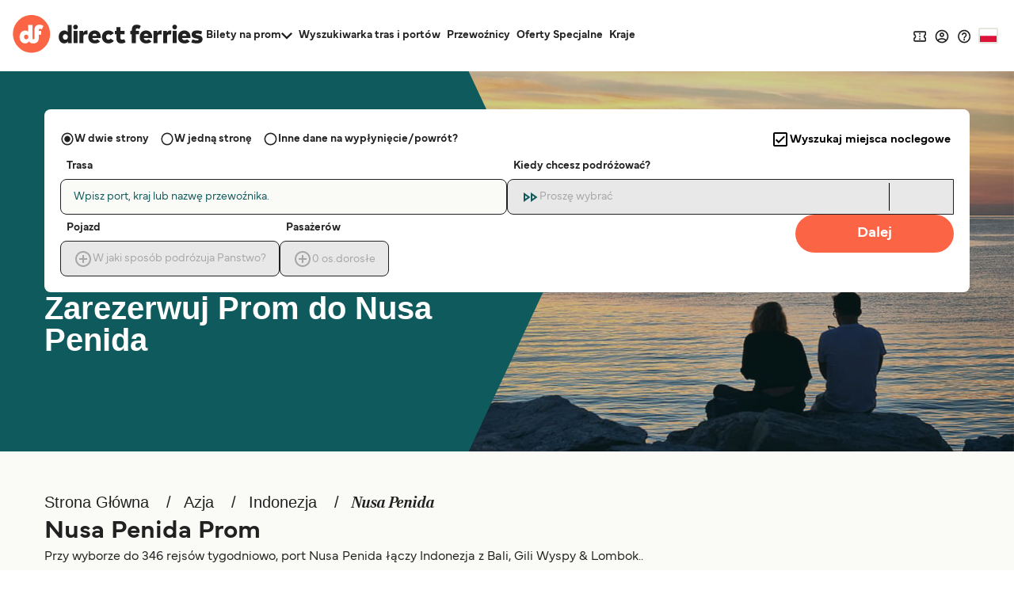

--- FILE ---
content_type: text/javascript
request_url: https://static.directferries.co.uk/scripts/pl-PL/functions.js
body_size: 23011
content:
var basketVariant = "A";

var DF_LandingPage_configs = {
    STDC: 'DF10PL',
    Referrers: [
        "Bing", "Google", "Yandex", "Duck", "360.cn", "Alice", "Alltheweb", "Altavista", "AOL", "Ask", "Auone", "Avg", "Babylon", "Baidu", "Biglobe", "Centrum.cz", "Comcast", "Conduit", "CNN", "Daum", "Ekolay", "Eniro", "Globo", "go.mail.ru",
        "goo.ne", "haosou.com", "Incredimail", "Kvasir", "Live", "Mamma", "Lycos", "MSN", "Mynet", "Najdi", "Naver", "Netscape", "ONET", "Ozu", "Rakuten", "Rambler",
        "Search-results", "search.smt.docomo", "Sesam", "Seznam", "So.com", "Sogou", "Startsiden", "Szukacz", "Terra", "Tut.by", "Ukr", "Virgilio", "Voila",
        "Wirtulana Polska", "Yahoo", "Yam"
    ],
    PersistUtmCookieName: 'dfutmpersist'
};

function getUtm() {
    var utmObj = "";
    if (typeof (utm) != 'undefined') utmObj = utm.getUtm();
    return utmObj;
}



function addCookie(name, value, days) {
    var expires;

    if (days) {
        var date = new Date();
        date.setTime(date.getTime() + (days * 24 * 60 * 60 * 1000));
        expires = "; expires=" + date.toGMTString();
    } else {
        expires = "";
    }
    var cookieString = encodeURIComponent(name) + "=" + encodeURIComponent(value) + expires + "; path=/;";
    if (window.location.protocol.indexOf('https') != -1) cookieString += "secure=true;samesite=none;";
    document.cookie = cookieString;
}

function addCookieMins(name, value, mins) {
    var expires;

    if (mins) {
        var date = new Date();
        date.setTime(date.getTime() + (mins * 60 * 1000));
        expires = "; expires=" + date.toGMTString();
    } else {
        expires = "";
    }
    var cookieString = encodeURIComponent(name) + "=" + encodeURIComponent(value) + expires + "; path=/;";
    if (window.location.protocol.indexOf('https') != -1) cookieString += "secure=true;samesite=none;";
    document.cookie = cookieString;
}

function readCookie(name) {
    var nameEQ = encodeURIComponent(name) + "=";
    var ca = document.cookie.split(';');
    for (var i = 0; i < ca.length; i++) {
        var c = ca[i];
        while (c.charAt(0) === ' ') c = c.substring(1, c.length);
        if (c.indexOf(nameEQ) === 0) return decodeURIComponent(c.substring(nameEQ.length, c.length));
    }
    return null;
}

function eraseCookie(name) {
    addCookie(name, "", -1);
}

/* This file contains javascript functions used by DF websites */
/*Launches Affiliate Signup form*/
function openAffiliateSignupForm(partnerCode) {
    var url = 'https://ww2.directferries.com/affiliate/sign_up.aspx?stdc=' + partnerCode
    window.open(url, 'AffiliateSignup', 'status=0, toolbar=0, location=0, menubar=0, resizable=0, scrollbars=0, height=750, width=600');
}


/*Language Site Dropdown*/
function writeLanguages(sites) {
    var html = '';
    var sites = [
        ["qa", "https://ar.directferries.com/", "العربية"], ["ma", "https://ar.directferries.ma/", "المغرب"], ["cat", "https://cat.directferries.com/", "Catalan"], ["cz", "https://www.directferries.cz/", "Česk&#225; republika"], ["dk", "https://www.directferries.dk/", "Danmark"], ["de", "https://www.directferries.de/", "Deutschland"], ["ch", "https://de.directferries.ch/", "Schweiz (DE)"], ["at", "https://www.directferries.at/", "&Ouml;sterreich (DE)"], ["gr", "https://www.directferries.gr/", "Ελλάδα"], ["uk", "https://www.directferries.co.uk/", "United Kingdom"], ["ie", "https://www.directferries.ie/", "Ireland"], ["au", "https://www.directferries.com.au/", "Australia"], ["us", "https://www.directferries.com/", "United States"], ["ca", "https://ca.directferries.com/", "Canada"], ["es", "https://www.directferries.es/", "Espa&#241;a"], ["fi", "https://www.directferries.fi/", "Suomi"], ["fr", "https://www.directferries.fr/", "France"], ["ch", "https://fr.directferries.ch/", "Suisse (FR)"], ["be", "https://fr.directferries.be/", "Belgique (FR)"], ["ma", "https://fr.directferries.ma/", "Maroc (FR)"], ["ca", "https://fca.directferries.com/", "Canada (FR)"], ["id", "https://www.directferries.co.id/", "Indonesia"], ["it", "https://www.directferries.it/", "Italia"], ["jp", "https://www.directferries.jp/", "日本"], ["kr", "https://www.directferries.co.kr/", "대한민국"], ["no", "https://www.directferries.no/", "Norge"], ["nl", "https://www.directferries.nl/", "Nederland"], ["be", "https://nl.directferries.be/", "Belgi&euml; (NL)"], ["pt", "https://www.directferries.pt/", "Portugal"], ["ru", "https://www.directferries.ru/", "Россия"], ["sk", "https://www.directferries.sk/", "Slovensko"], ["se", "https://www.directferries.se/", "Sverige"], ["tr", "https://www.directferries.com.tr/", "T&#252;rkiye"], ["ua", "https://www.directferries.com.ua/", "Україна"], ["cn", "https://www.directferries.cn/", "中国"]
    ]

    for (var i = 0; i < sites.length; i++) {
        html += '<li><a class="' + sites[i][0] + '" href="' + sites[i][1] + '">' + sites[i][2] + '</a></li>';
    }
    document.getElementById('langs').innerHTML += html;
}

/*Email Subscribe Form*/
function clearForm() {
    document.getElementById("ErrorBox").style.display = "none"
};
function validateForm() {
    var x = document.getElementById("subscribe_email").value;
    if (x == null || x == "" || x.indexOf('@') === -1 || x.indexOf('.') === -1 ||
        x.indexOf('/') != -1 ||
        x.indexOf(',') != -1 ||
        x.indexOf('>') != -1 ||
        x.indexOf('*') != -1 ||
        x.indexOf('<') != -1 ||
        x.indexOf(';') != -1 ||
        x.indexOf(':') != -1 ||
        x.indexOf('}') != -1 ||
        x.indexOf('{') != -1 ||
        x.indexOf('#') != -1 ||
        x.indexOf('?') != -1 ||
        x.indexOf('=') != -1 ||
        x.indexOf('+') != -1 ||
        x.indexOf('<') != -1 ||
        x.indexOf('>') != -1 ||
        x.indexOf('^') != -1 ||
        x.indexOf('¬') != -1 ||
        x.indexOf('`') != -1 ||
        x.indexOf('!') != -1 ||
        x.indexOf('"') != -1 ||
        x.indexOf('%') != -1 ||
        x.indexOf('£') != -1 ||
        x.indexOf('$') != -1 ||
        x.indexOf('^') != -1 ||
        x.indexOf('(') != -1 ||
        x.indexOf(')') != -1 ||
        x.indexOf('[') != -1 ||
        x.indexOf(']') != -1) {
        document.getElementById("AlreadySubbedBox").style.display = "none";
        document.getElementById("SuccessBox").style.display = "none";
        document.getElementById("ErrorBox").style.display = "block";
        return false;
    }
    else {
        document.getElementById("AlreadySubbedBox").style.display = "none";
        document.getElementById("SuccessBox").style.display = "none";
        document.getElementById("ErrorBox").style.display = "none";
        document.getElementById("LoadingWheel").style.display = "block";
    }
};

function checkSub() {
    if (delineate(window.location.href) == "1") {
        document.getElementById("AlreadySubbedBox").style.display = "none";
        document.getElementById("ErrorBox").style.display = "none";
        document.getElementById("SuccessBox").style.display = "block";
    }
    else if (delineate(window.location.href) == "0") {
        document.getElementById("ErrorBox").style.display = "none";
        document.getElementById("SuccessBox").style.display = "none";
        document.getElementById("AlreadySubbedBox").style.display = "block";
    }
};

function delineate(str) {
    theleft = str.indexOf("=") + 1;
    theright = str.lastIndexOf("&");
    return (str.substring(theleft, theright));
};

/*AddThis*/
var addthis_config = { username: "directferries", ui_language: "pl", data_track_clickback: true }


/*Feefo*/
function loadFeefo() {
    var data = "<a class=\"feefo\" href=\"http://www.feefo.com/GB/en/reviews/Direct-Ferries_uk/?id=0\" target=\"none\" onclick=\"feefoClicked()\"></a>"
    $("#feefoData").append(data);
};
var feefoAccNo = '0';
var feefoAverageReview = '0';
var feefoFiveStarReviewAverage = '';
var feefoTotalReviews = '0';

var feefoLoadFeefo = true;

function LastBookingConfirmationResend(custEmail) {
    $.ajax({
        type: "GET",
        url: "https://ssl.directferries.com/secure/ws/customer_help.asmx/LastBookingConfirmationSend",
        dataType: "jsonp",
        data: 'custEmail=' + custEmail + '&dfutm=' + encodeURIComponent(getUtm()),
        success: function (data) {
            return data.d;
        },
        error: function (jqXHR, textStatus, errorThrown) {
            return false;
        }
    });
}

/* Messaging */
function LogPageRequestEvent(pageURL, pageLoadTime) {
    var dfusrpid = document.querySelector('[name="dfusrpidck"]') != null ? document.querySelector('[name="dfusrpidck"]').value : null;
    var uniqueUserIdVal = dfusrpid != null && dfusrpid != "" ? dfusrpid : readCookie('dfusrpid');
    var sessionVal = readCookie('dfsession');
    var visitVal = readCookie('dfvisit');
    var stdc = "DF10PL";
    $.ajax({
        type: "GET",
        url: "https://ssl.directferries.com/secure/ws/dfeventlogging.aspx/LogPageRequest?",
        dataType: "jsonp",
        data: 'PageURL=' + encodeURIComponent(pageURL) + '&PageServerProcessingTime=' + pageLoadTime + '&UniqueUserId=' + uniqueUserIdVal + '&SessionId=' + sessionVal + '&VisitId=' + visitVal + '&STDC=' + stdc + '&dfutm=' + encodeURIComponent(getUtm()),
        success: SetEventCookies
    });
};

function getUrlParameter(name) {
    name = name.replace(/[\[]/, '\\[').replace(/[\]]/, '\\]');
    var regex = new RegExp('[\\?&]' + name + '=([^&#]*)');
    var results = regex.exec(location.search);
    return results === null ? '' : decodeURIComponent(results[1].replace(/\+/g, ' '));
};

function LogExperiment(pageURL, expId, variantVal) {
    var dfusrpid = document.querySelector('[name="dfusrpidck"]') != null ? document.querySelector('[name="dfusrpidck"]').value : null;
    var uniqueUserIdVal = dfusrpid != null && dfusrpid != "" ? dfusrpid : readCookie('dfusrpid');
    var sessionVal = readCookie('dfsession');
    var visitVal = readCookie('dfvisit');

    $.ajax({
        type: "GET",
        url: "https://ssl.directferries.com/secure/ws/dfeventlogging.aspx/LogExperiment?stdc=DF10PL",
        dataType: "jsonp",
        data: 'PageURL=' + pageURL + '&ExperimentId=' + expId + '&VariantVal=' + variantVal + '&UniqueUserId=' + uniqueUserIdVal + '&SessionId=' + sessionVal + '&VisitId=' + visitVal + '&dfutm=' + encodeURIComponent(getUtm()),
        success: SetEventCookies
    });
};

function SetEventCookies(data) {
    if (typeof data !== 'undefined' && data !== null && data) {
        addCookie('dfusrpid', data.d.UniqueUserIdCookie, 365);
        addCookieMins('dfsession', data.d.SessionIdCookie, 30);
        addCookie('dfvisit', data.d.VisitReturningIdCookie, 3650);
        //update hidden value
        if ($("#hd_dfutm").length) {
            $('#hd_dfutm').val(readCookie(DF_LandingPage_configs.PersistUtmCookieName));
        } else {
            if (document.querySelector('#divNewFareSearch form')) {
                var hdnUtm = document.createElement('input');
                hdnUtm.type = 'hidden';
                hdnUtm.name = 'dfutmpersist';
                hdnUtm.id = 'hd_dfutm';
                hdnUtm.value = readCookie(DF_LandingPage_configs.PersistUtmCookieName)
                document.querySelector('#divNewFareSearch form').append(hdnUtm);
            }
        }
    }
};

/* Experiments */
var experimentsToRun = experimentsToRun || [];
var userDrivenExpMappings = {};

function GetExperimentVariant(callbackFunc, experimentIds, cookieVal) {
    var expVal = readCookie('dfexp');

    if (expVal == null) {
        expVal = '';
    }
    var dfusrpid = document.querySelector('[name="dfusrpidck"]') != null ? document.querySelector('[name="dfusrpidck"]').value : null;
    var uniqueUserIdVal = dfusrpid != null && dfusrpid != "" ? dfusrpid : readCookie('dfusrpid');
    var qStr = "";
    if (uniqueUserIdVal != null && uniqueUserIdVal != "") qStr = "&dfusrpid=" + uniqueUserIdVal;
    $.ajax({
        type: "GET",
        url: "https://ssl.directferries.com/secure/ws/dfexperiments.aspx/GetVariants?stdc=DF10PL",
        dataType: "jsonp",
        data: 'ExperimentIds=' + experimentIds + '&CookieVal=' + encodeURIComponent(expVal) + '&PageUrl=' + window.location.href + '&MethodName=GetVariants' + qStr + '&dfutm=' + encodeURIComponent(getUtm()),
        success: callbackFunc
    });
};

$(document).ready(

    $('#btnSearch').click(function () {
        try {
            var uniqueUserIdVal = readCookie('dfusrpid');
            var sessionVal = readCookie('dfsession');
            var visitVal = readCookie('dfvisit');
            var expVal = readCookie('dfexp');

            SetCookieInputToForm('dfusrpidck', uniqueUserIdVal);
            SetCookieInputToForm('dfsessionck', sessionVal);
            SetCookieInputToForm('dfvisitck', visitVal);
            SetCookieInputToForm('dfexpck', expVal);
        }
        catch (e) {
        }
    })
);

function SetCookieInputToForm(hiddenInputName, valueToSet) {
    if (valueToSet !== null) {
        valueToSet = valueToSet.split(',')[0];
        if ($('input[name=' + hiddenInputName + ']').length !== 0) {
            $('input[name=' + hiddenInputName + ']').val(valueToSet);
        } else {
            $('<input>').attr({
                type: 'hidden',
                name: hiddenInputName,
                value: valueToSet
            }).appendTo('form');
        }
    }
}

function RunUserActivatedExperiment(expName) {
    var userDrivenExp = GetUserDrivenExpFromMapping(expName);

    if (typeof userDrivenExp !== 'undefined' && userDrivenExp !== null && userDrivenExp) {
        if (userDrivenExp.logExp == true) {
            LogExperiment(window.location.href, userDrivenExp.expId, userDrivenExp.variant);
            userDrivenExpMappings[expName] = new UserDrivenExpMapping(userDrivenExp.expId, userDrivenExp.expName, userDrivenExp.variant, false);
        }

        if (userDrivenExp.variant == "B" && eval('typeof ' + "exp" + userDrivenExp.expName) == 'function') {
            eval("exp" + userDrivenExp.expName + "();");
        }
    }
};

function ExperimentCallBack(data) {
    if (typeof data !== 'undefined' && data !== null && data) {
        if (typeof data.d !== 'undefined' && data.d !== null && data.d) {
            if (typeof data.d.Experiments !== 'undefined' && data.d.Experiments !== null && data.d.Experiments) {
                if (data.d.Experiments.length > 0) {
                    for (var i = 0; i < data.d.Experiments.length; i++) {
                        var exp = data.d.Experiments[i];

                        if (exp.DelayedLogging == true) {
                            //add to mapping of delayed experiments
                            AddExpMapping(exp.ExperimentName, exp.ExperimentId, exp.VariantValue, exp.LogExperiment);
                        } else {
                            switch (exp.VariantValue) {
                                case "B":
                                    //do experiment - call the func with eval
                                    if (eval('typeof ' + "exp" + exp.ExperimentName) == 'function') eval("exp" + exp.ExperimentName + "();");
                                default:
                                //do nothing
                            }
                        }
                    }
                }

                if (typeof data.d.CookieValue !== 'undefined' && data.d.CookieValue !== null && data.d.CookieValue) {
                    addCookie('dfexp', data.d.CookieValue, 365);
                }
            }
        }
    }
};

function AddExpMapping(expName, expId, variant, logExp) {
    userDrivenExpMappings[expName] = new UserDrivenExpMapping(expId, expName, variant, logExp);
};

function GetUserDrivenExpFromMapping(expName) {
    //var result = $.grep(userDrivenExpMappings, function (x) { return x.expName = expName; });
    var result = userDrivenExpMappings[expName];

    if (typeof result !== 'undefined' && result !== null && result) {
        return result;
    }
};

function UserDrivenExpMapping(expId, expName, variant, logExp) {
    this.expId = expId;
    this.expName = expName;
    this.variant = variant;
    this.logExp = logExp;
}

/* Recent Searches */

function hasRecentSearches(contId) {
    $.ajax({
        type: "GET",
        url: "https://ssl.directferries.com/secure/ws/recent_searches.asmx/GetRecentSearchesToDisplay",
        dataType: "jsonp",
        data: "cult=pl-PL&STDC=DF10PL" + '&dfutm=' + encodeURIComponent(getUtm()),
        success: function (data) {
            return true;
        },
        error: function (jqXHR, textStatus, errorThrown) {
            return false;
        }
    });
};

function getRecentSearches(contId) {
    ga('send', 'event', 'AB-243', 'Basket_Icon_Click_' + basketVariant, 'true');
    $.ajax({
        type: "GET",
        url: "https://ssl.directferries.com/secure/ws/recent_searches.asmx/GetRecentSearchesToDisplay",
        dataType: "jsonp",
        data: "cult=pl-PL&STDC=DF10PL" + '&dfutm=' + encodeURIComponent(getUtm()),
        success: function (data) {
            showRecentSearches(data.d, contId);
        },
        error: function (jqXHR, textStatus, errorThrown) {
            addRecentSearchesDisplay('<li>Brak wczesniejszych wynikow wyszukiwania</li>');
        }
    });
};

function showABRecentSearches(data, contId) {
    //clear display first
    $("." + contId).empty();

    var cont = "'" + contId + "'";
    var toDisplay = '';

    if (data.length > 0) {
        var count = 0
        for (var i = 0; i < data.length; i++) {
            if (count < 2) {
                count += 1
                var DisplayDetails = data[i];
                var redirectUrl = decodeURIComponent(DisplayDetails.RedirectUrlAction);
                var template = '<div class="divTblM">';
                template += '<div>';
                template += '<div class="divTblBox">';
                template += '<div class="divTblM">';
                template += '<div>';
                template += '<b>' + DisplayDetails.RouteTextOut + '</b>';
                template += '<small>' + DisplayDetails.DateTimeTextOut + '<br>' + DisplayDetails.OtherInfoTextOut + '</small>';
                template += '</div>';
                template += '<div>';
                template += '<a href="' + redirectUrl + '" class="btn btn-sm">Odzyskaj</a>';
                template += '</div></div></div></div></div>';
                toDisplay += template;
            }
        }
    }
    addABRecentSearchesDisplay(toDisplay, contId);
}

function addABRecentSearchesDisplay(toDisplay, contId) {
    $("." + contId).append(toDisplay);
}

function showRecentSearches(data, contId) {
    //clear display first
    $("#" + contId).empty();

    var cont = "'" + contId + "'";
    var toDisplay = '';
    var displayPriceInfo = true;

    if (data.length > 0) {
        for (var i = 0; i < data.length; i++) {
            var DisplayDetails = data[i];
            var redirectUrl = decodeURIComponent(DisplayDetails.RedirectUrlAction);

            var template = '<li>';
            template += '<div>';
            template += '<ul class="rSerCon">';
            template += '<li class="rSerRou">' + DisplayDetails.RouteTextOut + '</li>';
            template += '<li class="rSerOp">' + DisplayDetails.OperatorNameOut + '</li>';
            template += '<li class="rSerDa">' + DisplayDetails.DateTimeTextOut + '</li>';

            if (DisplayDetails.DateTimeTextRet && DisplayDetails.DateTimeTextRet.length > 0 && !DisplayDetails.DiffOutRetRoutes) {
                template += '<li class="rSerDa">' + DisplayDetails.DateTimeTextRet + '</li>';
            }

            template += '<li class="rSerDet">' + DisplayDetails.OtherInfoTextOut + '</li>';

            if (DisplayDetails.DiffOutRetRoutes) {
                template += '<li class="rSerRou2">' + DisplayDetails.RouteTextRet + '</li>';
                template += '<li class="rSerOp">' + DisplayDetails.OperatorNameRet + '</li>';
                template += '<li class="rSerDa">' + DisplayDetails.DateTimeTextRet + '</li>';

                if (DisplayDetails.OtherInfoTextRet && DisplayDetails.OtherInfoTextRet.length > 0) {
                    template += '<li class="rSerDet">' + DisplayDetails.OtherInfoTextRet + '</li>';
                } else {
                    template += '<li class="rSerDet">' + DisplayDetails.OtherInfoTextOut + '</li>';
                }
            }

            template += '<li class="rSerRem"><a href="javascript:removeRecentSearch(' + DisplayDetails.RecentSearchCookieID + ',' + cont + ');">Usun</a></li>';
            template += '</ul>';
            template += '</div>';
            template += '<div class="rSerPri">';
            template += '<span>' + DisplayDetails.PriceText + '</span>';
            template += '<span class="rSerVal">' + DisplayDetails.ValidFromText + '</span>';
            template += '<a href="' + redirectUrl + '" class="btn btn-sm">Odzyskaj</a>';
            template += '</div>';
            template += '</li>';

            toDisplay += template;
        }
    } else {
        toDisplay += '<li><span class="rSerNo">Brak wczesniejszych wynikow wyszukiwania</span></li>';
        displayPriceInfo = false;
    }

    addRecentSearchesDisplay(toDisplay, contId);

    if (!displayPriceInfo) {
        $('#recentSearchPleaseNote').css('display', 'none');
        $('#recentSearchPleaseNoteDesktop').css('display', 'none');
    } else {
        $('#recentSearchPleaseNote').css('display', 'block');
        $('#recentSearchPleaseNoteDesktop').css('display', 'block');
    }
}

function addRecentSearchesDisplay(toDisplay, contId) {
    $("#" + contId).append(toDisplay);

    if (contId == 'recentCont') {
        if ($('#recentPopup').css('display') == 'none') {
            recPopUp('#recentPopup', '#recentBtn');
        }
    }
}

function removeRecentSearch(id, contId) {
    $.ajax({
        type: "GET",
        url: "https://ssl.directferries.com/secure/ws/recent_searches.asmx/RemoveRecentResearchByTypeAndID",
        dataType: "jsonp",
        data: "RSType=1&ID=" + id + '&dfutm=' + encodeURIComponent(getUtm()),
        success: function (data) {
            //reload
            getRecentSearches(contId);
        },
        error: function (jqXHR, textStatus, errorThrown) {

        }
    });
}

// Popunder - Start
let expIsEnabled = true;
let exclusionUrl = [
    "/mobile-app"
];

function runBookingPopUnder() {
    let result = false;
    // Set experiment conditions
    if (expIsEnabled && exclusionUrl.some(x => !window.location.href.includes(x))) {
        result = true;
    }
    return result;
}

window.runBookingPopUnder = runBookingPopUnder;

// Popunder - End